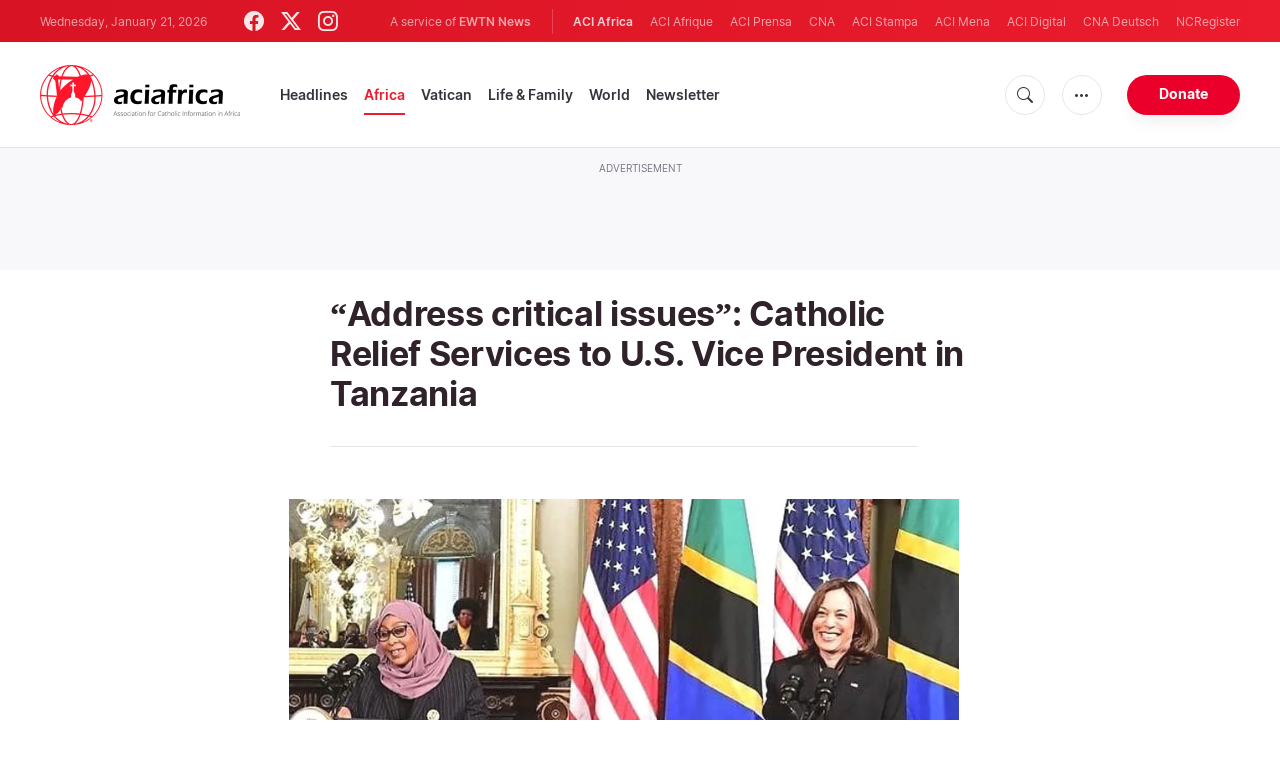

--- FILE ---
content_type: text/html; charset=UTF-8
request_url: https://www.aciafrica.org/news/7975/address-critical-issues-catholic-relief-services-to-us-vice-president-in-tanzania
body_size: 15896
content:
<!DOCTYPE html>
<html lang="en" translate="no">
<head>
    <title>“Address critical issues”: Catholic Relief Services to U.S. Vice President in Tanzania</title>
<meta http-equiv="Content-Type" content="text/html;charset=utf-8"/>
<meta http-equiv="X-UA-Compatible" content="IE=edge">
<meta name="google" value="notranslate"/>
<meta name="description" content="Officials of the&amp;nbsp;Catholic Relief Services&amp;nbsp;(CRS) in Tanzania have urged the U.S. Vice President who started her&amp;nbsp;week-long tour of three African nations&amp;nbsp;on Monday, March 27 to &amp;ldquo;address critical issues&amp;rdquo;, including climate change challenge that the East African nation is facing."/>
<meta name="keywords" content="article, keyword, cna"/>
<meta name="author" content="EWTN"/>
<meta name="copyright" content="© 2026 EWTN | All rights reserved."/>
<meta name="viewport" content="width=device-width, initial-scale=1"/>
<meta name="viewport" content="width=device-width, minimum-scale=1.0, maximum-scale=1.0, user-scalable=no"/>
<meta name="apple-mobile-web-app-capable" content="yes">
<meta name="format-detection" content="telephone=no">


<meta name="twitter:card" content="summary_large_image"/>
<meta name="twitter:site" content="@aciafrica"/>
<meta name="twitter:url" content="https://www.aciafrica.org/news/7975/address-critical-issues-catholic-relief-services-to-us-vice-president-in-tanzania"/>
<meta name="twitter:title" content="“Address critical issues”: Catholic Relief Services to U.S. Vice President in Tanzania"/>
<meta name="twitter:description" content="Officials of the&amp;nbsp;Catholic Relief Services&amp;nbsp;(CRS) in Tanzania have urged the U.S. Vice President who started her&amp;nbsp;week-long tour of three African nations&amp;nbsp;on Monday, March 27 to &amp;ldquo;address critical issues&amp;rdquo;, including climate change challenge that the East African nation is facing."/>
<meta name="twitter:creator" content="@aciafrica"/>
<meta name="twitter:image:src" content="https://www.aciafrica.org/images/kamalaharis_1680158410.jpg?w=1200&amp;format=jpeg"/>


<meta property="fb:app_id" content="1234567890"/>
<meta property="og:title" content="“Address critical issues”: Catholic Relief Services to U.S. Vice President in Tanzania"/>
<meta property="og:type" content="article"/>
<meta property="og:url" content="https://www.aciafrica.org/news/7975/address-critical-issues-catholic-relief-services-to-us-vice-president-in-tanzania"/>
<meta property="og:image" content="https://www.aciafrica.org/images/kamalaharis_1680158410.jpg?w=1200&amp;format=jpeg"/>
<meta property="og:description" content="Officials of the&amp;nbsp;Catholic Relief Services&amp;nbsp;(CRS) in Tanzania have urged the U.S. Vice President who started her&amp;nbsp;week-long tour of three African nations&amp;nbsp;on Monday, March 27 to &amp;ldquo;address critical issues&amp;rdquo;, including climate change challenge that the East African nation is facing."/>
<meta property="og:site_name" content="ACI Africa"/>


<meta name="parsely-link" content="https://www.aciafrica.org/news/7975/address-critical-issues-catholic-relief-services-to-us-vice-president-in-tanzania" />
<meta name="parsely-title" content="“Address critical issues”: Catholic Relief Services to U.S. Vice President in Tanzania" />
    <meta name="parsely-type" content="post" />
<meta name="parsely-image-url" content="https://www.aciafrica.org/images/kamalaharis_1680158410.jpg?w=1200&amp;format=jpeg" />
    <meta name="parsely-pub-date" content="2023-03-29T21:00:00+03:00" />
    <meta name="parsely-section" content="Africa" />
    <meta name="parsely-author" content="Silas Isenjia" />
    <meta name="parsely-tags" content="Catholic News,Catholic News in Africa,Catholic Church in Tanzania,Catholic Relief Services (CRS),Kamala Harris,ACI Africa" />


    <meta name="analytics-page-type" content="post" />
    <meta name="analytics-pub-date" content="2023-03-29T21:00:00+03:00" />
    <meta name="analytics-section" content="Africa" />
    <meta name="analytics-authors" content="Silas Isenjia" />
    <meta name="analytics-tags" content="catholic news|catholic news in africa|catholic church in tanzania|catholic relief services (crs)|kamala harris|aci africa" />
    <meta name="analytics-page-id" content="7975" />

    <link rel="amphtml" href="https://www.aciafrica.org/amp/news/7975/address-critical-issues-catholic-relief-services-to-us-vice-president-in-tanzania">

<link rel="canonical" href="https://www.aciafrica.org/news/7975/address-critical-issues-catholic-relief-services-to-us-vice-president-in-tanzania">
<link rel="stylesheet" href="https://cdn.jsdelivr.net/npm/bootstrap-icons@1.11.1/font/bootstrap-icons.css">
<link rel="stylesheet" type="text/css" href="/assets/css/app.css?id=ca8a4c11c1919cb25003e0c30c3af5b5">


<link rel="icon" type="image/png" href="https://www.aciafrica.org/assets/images/extra/apple/apple-touch-icon-57x57.png" sizes="196x196" />
<link rel="icon" type="image/png" href="https://www.aciafrica.org/assets/images/extra/favicon/favicon-96x96.png" sizes="96x96" />
<link rel="icon" type="image/png" href="https://www.aciafrica.org/assets/images/extra/favicon/favicon-32x32.png" sizes="32x32" />
<link rel="icon" type="image/png" href="https://www.aciafrica.org/assets/images/extra/favicon/favicon-16x16.png" sizes="16x16" />
<link rel="icon" type="image/png" href="https://www.aciafrica.org/assets/images/extra/favicon/favicon-128x128.png" sizes="128x128" />
<link rel="apple-touch-icon-precomposed" sizes="57x57" href="https://www.aciafrica.org/assets/images/extra/apple/apple-touch-icon-57x57.png" />
<link rel="apple-touch-icon-precomposed" sizes="114x114" href="https://www.aciafrica.org/assets/images/extra/apple/apple-touch-icon-114x114.png" />
<link rel="apple-touch-icon-precomposed" sizes="72x72" href="https://www.aciafrica.org/assets/images/extra/apple/apple-touch-icon-72x72.png" />
<link rel="apple-touch-icon-precomposed" sizes="144x144" href="https://www.aciafrica.org/assets/images/extra/apple/apple-touch-icon-144x144.png" />
<link rel="apple-touch-icon-precomposed" sizes="60x60" href="https://www.aciafrica.org/assets/images/extra/apple/apple-touch-icon-60x60.png" />
<link rel="apple-touch-icon-precomposed" sizes="120x120" href="https://www.aciafrica.org/assets/images/extra/apple/apple-touch-icon-120x120.png" />
<link rel="apple-touch-icon-precomposed" sizes="76x76" href="https://www.aciafrica.org/assets/images/extra/apple/apple-touch-icon-76x76.png" />
<link rel="apple-touch-icon-precomposed" sizes="152x152" href="https://www.aciafrica.org/assets/images/extra/apple/apple-touch-icon-152x152.png" />
    <script type="text/javascript">
        var _iub = _iub || [];
        _iub.csConfiguration = {"siteId":4006536,"cookiePolicyId":99846020,"lang":"en","storage":{"useSiteId":true}};
    </script>
    <script type="text/javascript" src="https://cs.iubenda.com/autoblocking/4006536.js"></script>
    <script type="text/javascript" src="//cdn.iubenda.com/cs/tcf/stub-v2.js"></script>
    <script type="text/javascript" src="//cdn.iubenda.com/cs/tcf/safe-tcf-v2.js"></script>
    <script type="text/javascript" src="//cdn.iubenda.com/cs/gpp/stub.js"></script>
    <script type="text/javascript" src="//cdn.iubenda.com/cs/iubenda_cs.js" charset="UTF-8" async></script>
        

    <script type="application/ld+json">
    {
		"@context": 		"http://schema.org",
		"@type":			"NewsArticle",
		"headline": 		"“Address critical issues”: Catholic Relief Services to U.S. Vice President in Tanzania",
		"description": 		"Officials of the&amp;nbsp;Catholic Relief Services&amp;nbsp;(CRS) in Tanzania have urged the U.S. Vice President who started her&amp;nbsp;week-long tour of three African nations&amp;nbsp;on Monday, March 27 to &amp;ldquo;address critical issues&amp;rdquo;, including climate change challenge that the East African nation is facing.",
		"datePublished":	"2023-03-30T06:34:09+00:00",
		"dateModified":		"2023-03-29T21:00:00+03:00",
		"mainEntityOfPage":	"https://www.aciafrica.org/news/7975/address-critical-issues-catholic-relief-services-to-us-vice-president-in-tanzania",
		"publisher": {
			"@type": 	"Organization",
			"name": 	"ACI Africa",
			"logo": {
				"@type":	"ImageObject",
				"url":		"https://www.aciafrica.org/images/logo.png",
				"width": 	235,
				"height": 	60
			}
		},
		"author": {
			"@type": 	"Person",
			"name": 	"Silas Isenjia"
		},
		"image": {
			"@type": 	"ImageObject",
			"url": 		"https://www.aciafrica.org/images/kamalaharis_1680158410.jpg?w=800&amp;h=600",
			"width": 	800,
			"height": 	600
        }
    }
</script>    <style>
        .embed-responsive {
            margin-bottom: 20px;
        }
        figcaption.caption {
            font-size: .8125em;
            margin-top: 5px;
        }
        figure.img-container {
            margin: 1em 0;
        }
    </style>

    <!-- PostHog Analytics -->
<script>
(function() {
    'use strict';

    // PostHog CDN Loader
    !function(t,e){var o,n,p,r;e.__SV||(window.posthog=e,e._i=[],e.init=function(i,s,a){function g(t,e){var o=e.split(".");2==o.length&&(t=t[o[0]],e=o[1]);t[e]=function(){t.push([e].concat(Array.prototype.slice.call(arguments,0)))}}(p=t.createElement("script")).type="text/javascript",p.async=!0,p.src=s.api_host+"/static/array.js",(r=t.getElementsByTagName("script")[0]).parentNode.insertBefore(p,r);var u=e;for(void 0!==a?u=e[a]=[]:a="posthog",u.people=u.people||[],u.toString=function(t){var e="posthog";return"posthog"!==a&&(e+="."+a),t||(e+=" (stub)"),e},u.people.toString=function(){return u.toString(1)+".people (stub)"},o="capture identify alias people.set people.set_once set_config register register_once unregister opt_out_capturing has_opted_out_capturing opt_in_capturing reset isFeatureEnabled onFeatureFlags getFeatureFlag getFeatureFlagPayload reloadFeatureFlags group updateEarlyAccessFeatureEnrollment getEarlyAccessFeatures getActiveMatchingSurveys getSurveys".split(" "),n=0;n<o.length;n++)g(u,o[n]);e._i.push([i,s,a])},e.__SV=1)}(document,window.posthog||[]);

    // =============================================================================
    // PostHog Configuration
    // =============================================================================

    const posthogConfig = {
        enabled: true,
        apiKey: 'phc_3b4tsLrHHzsSavxDBpOPpePiNKlWmVVxiZbc1uqqSaB',
        host: 'https://eu.i.posthog.com',
        webVitalsSampleRate: 10,
        sessionReplaySampleRate: 0,
        forceSessionReplay: false,
        forceSessionReplayParam: 'posthog_force_replay',
        debug: false
    };

    // =============================================================================
    // Types & Interfaces
    // =============================================================================

    /**
     * @typedef  {Object} AnalyticsContext
     * @property  {string|null} pageType
     * @property  {string|null} pubDate
     * @property  {string|null} section
     * @property  {string[]|null} authors
     * @property  {string[]|null} tags
     */

    // =============================================================================
    // Constants & State
    // =============================================================================

    // Set to track seen error signatures to prevent duplicate exception reporting
    const seenErrors = new Set();

    // =============================================================================
    // PostHog Initialization
    // =============================================================================

    /**
     * Initialize PostHog analytics with proper configuration
     */
    function initializePostHog() {
        // Skip initialization if disabled or no API key
        if (!posthogConfig.enabled || !posthogConfig.apiKey) {
            return;
        }

        try {
            posthog.init(posthogConfig.apiKey, {
                api_host: posthogConfig.host,
                persistence: 'memory',
                debug: posthogConfig.debug,
                autocapture: true,
                capture_pageview: true,
                capture_pageleave: true,
                capture_exceptions: true,
                cross_subdomain_cookie: false,
                disable_session_recording: !shouldEnableSessionReplay(),
                capture_performance: getPerformanceConfig(),
                before_send: processEventBeforeSend,
                loaded: function() {
                    setAnalyticsContext();
                }
            });
        } catch (error) {
            // Silently fail to avoid breaking the application
            console.error('PostHog initialization failed:', error);
        }
    }

    // =============================================================================
    // Event Processing & Filtering
    // =============================================================================

    /**
     * Generate a unique signature for an error to enable deduplication
     */
    function generateErrorSignature(event) {
        if (!event.properties || !event.properties.$exception_list) {
            return '';
        }

        const exceptions = event.properties.$exception_list;
        if (!Array.isArray(exceptions) || exceptions.length === 0) {
            return '';
        }

        // Use the first exception to generate signature
        const exception = exceptions[0];
        const type = exception.type || 'Unknown';
        const message = exception.value || '';
        const stackTrace = exception.stacktrace && exception.stacktrace.frames && exception.stacktrace.frames[0];

        // Create signature from error type, message, and top stack frame
        return [
            type,
            message,
            stackTrace ? stackTrace.filename || '' : '',
            stackTrace ? stackTrace.function || '' : '',
            stackTrace ? stackTrace.lineno || '' : ''
        ].join('|');
    }

    /**
     * Process events before sending to PostHog
     * Handles sampling and deduplication
     */
    function processEventBeforeSend(event) {
        if (event === null) {
            return null;
        }

        // Sample web vitals events
        if (
            event.event === '$web_vitals' &&
            Math.random() * 100 > posthogConfig.webVitalsSampleRate
        ) {
            return null; // Drop this event
        }

        // Deduplicate exception events
        if (event.event === '$exception') {
            const errorSignature = generateErrorSignature(event);
            if (errorSignature && seenErrors.has(errorSignature)) {
                return null; // Drop duplicate error
            }
            if (errorSignature) {
                seenErrors.add(errorSignature);
            }
        }

        return event;
    }

    /**
     * Determine if session replay should be enabled
     */
    function shouldEnableSessionReplay() {
        const forceSessionReplay = posthogConfig.forceSessionReplay ||
            (typeof window !== 'undefined' &&
                new URLSearchParams(window.location.search).has(posthogConfig.forceSessionReplayParam));

        return forceSessionReplay || Math.random() * 100 < posthogConfig.sessionReplaySampleRate;
    }

    /**
     * Get performance configuration based on web vitals sample rate
     */
    function getPerformanceConfig() {
        if (posthogConfig.webVitalsSampleRate === 100) {
            return true;
        } else if (posthogConfig.webVitalsSampleRate > 0) {
            return {
                web_vitals_sample_rate: posthogConfig.webVitalsSampleRate / 100
            };
        }
        return false;
    }

    // =============================================================================
    // Context Utilities
    // =============================================================================

    /**
     * Get page metadata from generic analytics meta tags
     */
    function getPageMetadata() {
        const metaMapping = [
            ['page_type', 'analytics-page-type'],
            ['pub_date', 'analytics-pub-date'],
            ['section', 'analytics-section'],
            ['authors', 'analytics-authors'],
            ['tags', 'analytics-tags'],
            ['page_id', 'analytics-page-id']
        ];

        const metadata = {};

        metaMapping.forEach(function(item) {
            const el = document.querySelector('meta[name="' + item[1] + '"]');
            if (el && el.content) {
                // Handle both tags and authors with pipe separator, fallback to comma for backward compatibility
                if (item[0] === 'tags' || item[0] === 'authors') {
                    // Try pipe separator first, then comma for backward compatibility
                    const separator = el.content.includes('|') ? '|' : ',';
                    const values = el.content.split(separator).map(function(val) { return val.trim(); }).filter(function(val) { return val.length > 0; });
                    metadata[item[0]] = values.length > 0 ? values : null;
                } else {
                    metadata[item[0]] = el.content;
                }
            }
        });

        return metadata;
    }

    /**
     * Get the current page URL path
     */
    function getPagePath() {
        return typeof window !== 'undefined' ? window.location.pathname : '';
    }

    // =============================================================================
    // Analytics Context Management
    // =============================================================================

    /**
     * Set analytics context using PostHog Super Properties
     * This ensures all events include these properties automatically
     */
    function setAnalyticsContext() {
        if (!posthogConfig.enabled || typeof posthog === 'undefined') {
            return;
        }

        try {
            const pageMetadata = getPageMetadata();
            const contextData = Object.assign({
                app_name: 'aci-africa',
                app_version: '0.1.0',
            }, pageMetadata);

            posthog.register(contextData);
        } catch (error) {
            console.error('Failed to set analytics context:', error);
            // Register error flag for debugging
            try {
                posthog.register({ 'register-error': true });
            } catch (e) {
                // Silent fail
            }
        }
    }

    /**
     * Clear analytics context by unregistering properties
     */
    function clearAnalyticsContext() {
        if (!posthogConfig.enabled || typeof posthog === 'undefined') {
            return;
        }

        try {
            const keysToUnregister = [
                'page_type', 'pub_date', 'section', 'authors', 'tags', 'page_id',
                'app_name'
            ];

            keysToUnregister.forEach(function(key) {
                posthog.unregister(key);
            });
        } catch (error) {
            console.error('Failed to clear analytics context:', error);
        }
    }

    /**
     * Get current analytics context from PostHog
     */
    function getAnalyticsContext() {
        if (!posthogConfig.enabled || typeof posthog === 'undefined') {
            return {
                pageType: null,
                pubDate: null,
                section: null,
                authors: null,
                tags: null,
                pageId: null
            };
        }

        try {
            return {
                pageType: posthog.get_property('page_type') || null,
                pubDate: posthog.get_property('pub_date') || null,
                section: posthog.get_property('section') || null,
                authors: posthog.get_property('authors') || null,
                tags: posthog.get_property('tags') || null,
                pageId: posthog.get_property('page_id') || null
            };
        } catch (error) {
            return {
                pageType: null,
                pubDate: null,
                section: null,
                authors: null,
                tags: null,
                pageId: null
            };
        }
    }

    // =============================================================================
    // Public API
    // =============================================================================

    // Expose functions to global scope for external use
    window.PostHogAnalytics = {
        initialize: initializePostHog,
        setContext: setAnalyticsContext,
        clearContext: clearAnalyticsContext,
        getContext: getAnalyticsContext,
        config: posthogConfig
    };

    // =============================================================================
    // Auto-initialization
    // =============================================================================

    // Initialize PostHog when DOM is ready
    if (document.readyState === 'loading') {
        document.addEventListener('DOMContentLoaded', initializePostHog);
    } else {
        initializePostHog();
    }
})();
</script>
<!-- End PostHog Analytics -->

    <script type='text/javascript'>
        var googletag = googletag || {};
        googletag.cmd = googletag.cmd || [];
        (function () {
            var gads = document.createElement('script');
            gads.async = true;
            gads.type = 'text/javascript';
            var useSSL = 'https:' == document.location.protocol;
            gads.src = (useSSL ? 'https:' : 'http:') +
                    '//www.googletagservices.com/tag/js/gpt.js';
            var node = document.getElementsByTagName('script')[0];
            node.parentNode.insertBefore(gads, node);
        })();
    </script>
    <!-- Global site tag (gtag.js) - Google Analytics -->

    <!-- Google Tag Manager -->
    <script>(function(w,d,s,l,i){w[l]=w[l]||[];w[l].push({'gtm.start':
                new Date().getTime(),event:'gtm.js'});var f=d.getElementsByTagName(s)[0],
            j=d.createElement(s),dl=l!='dataLayer'?'&l='+l:'';j.async=true;j.src=
            'https://www.googletagmanager.com/gtm.js?id='+i+dl;f.parentNode.insertBefore(j,f);
        })(window,document,'script','dataLayer','GTM-WNH8LB82');</script>
    <!-- End Google Tag Manager -->








    <!-- BEGIN SHAREAHOLIC CODE -->
    <link rel="preload" href="https://cdn.shareaholic.net/assets/pub/shareaholic.js" as="script" />
    <meta name="shareaholic:site_id" content="29a2737baaea67d05a7229869a302e21" />
    <script data-cfasync="false" async src="https://cdn.shareaholic.net/assets/pub/shareaholic.js"></script>
    <!-- END SHAREAHOLIC CODE -->

</head>
<body class="post">
<!-- Google Tag Manager (noscript) -->
<noscript><iframe src="https://www.googletagmanager.com/ns.html?id=GTM-WNH8LB82"
                  height="0" width="0" style="display:none;visibility:hidden"></iframe></noscript>
<!-- End Google Tag Manager (noscript) -->
    <div id="fb-root"></div>
    <script type="ada0a8873f99cd3751e5af3a-text/javascript">(function(d, s, id) {
            var js, fjs = d.getElementsByTagName(s)[0];
            if (d.getElementById(id)) return;
            js = d.createElement(s); js.id = id;
            js.src = "//connect.facebook.net/en_US/sdk.js#xfbml=1&appId=1559469840969344&version=v2.0";
            fjs.parentNode.insertBefore(js, fjs);
        }(document, 'script', 'facebook-jssdk'));</script>
    <div id="app">
        <header class="p-0" id="header">
    <div class="header-desktop">
	<div id="topbar" class="py-2 clear">
		<div class="left">
			<span class="today mr-6 mr-s-0">Wednesday, January 21, 2026</span>
			<ul class="social-menu">
	<li><a href="https://www.facebook.com/aciafricanews" target="_blank"><i class="bi bi-facebook"></i></a></li>
	<li><a href="https://twitter.com/aciafricanews" target="_blank"><i class="bi bi-twitter-x"></i></a></li>
	<li><a href="https://www.instagram.com/aciafricanews/" target="_blank"><i class="bi bi-instagram"></i></a></li>
</ul>
		</div>
		<div class="right">
			<span class="ewtn-title">A service of <a href="//www.ewtnnews.com" title="EWTN News">EWTN News</a></span>

			<div class="ewtn-services current-page">
				<a class="service current-service" href="https://www.aciafrica.org/" target="_blank">ACI Africa</a>
				<a class="service" href="https://www.aciafrique.org/" target="_blank">ACI Afrique</a>
				<a class="service" href="https://www.aciprensa.com/" target="_blank">ACI Prensa</a>
				<a class="service" href="https://www.catholicnewsagency.com/" target="_blank">CNA</a>
				<a class="service" href="https://www.acistampa.com/" target="_blank">ACI Stampa</a>
				<a class="service" href="https://www.acimena.com/" target="_blank">ACI Mena</a>
				<a class="service" href="https://www.acidigital.com/" target="_blank">ACI Digital</a>
				<a class="service" href="https://de.catholicnewsagency.com/" target="_blank">CNA Deutsch</a>
				<a class="service" href="https://www.ncregister.com/" target="_blank">NCRegister</a>
			</div>
		</div>
	</div>
	<div class="menubar sticky-menu justify-content-between d-flex">
		<a class="logo" href="/"><img class="logo-desktop" src="https://www.aciafrica.org/assets/images/branding/brand-color-black.png?id=376bba87344c5b252c75" alt="ACI Africa"></a>

		<div class="menu-content justify-content-between d-flex align-items-center">
			<div class="no-wrap">
				<ul id="main-menu" class="sm sm-clean">
	<li class="headlines"><a href="/headlines">Headlines</a></li>
	<li class="africa"><a href="/section/africa">Africa</a></li>
	<li class="vatican"><a href="/section/vatican">Vatican</a></li>
	<li class="life-and-family"><a href="/section/life-and-family">Life & Family</a></li>
	<li class="world"><a href="/section/world">World</a></li>
	<li class="newsletter"><a href="/newsletter">Newsletter</a></li>
</ul>			</div>

			<ul class="extra-buttons no-wrap">
				<li><a href="javascript:;" class="btn-icon" id="search-btn"><i class="bi bi-search"></i></a></li>
				<li class="dropdown">
					<a href="javascript:;" class="dropdown-open btn-icon"><i class="bi bi-three-dots"></i></a>
					<div class="dropdown-content">
						<a class="dropdown-item" href="https://www.aciafrica.org/about-us">About us</a>
						<a class="dropdown-item" href="https://ewtnadvertising.com/" target="_blank">Advertise</a>
						<a class="dropdown-item" href="https://www.aciafrica.org/privacy-policy">Privacy policy</a>
					</div>
				</li>
				<li><a href="https://missions.ewtn.com/donation/aciafrica/" class="btn btn-rounded btn-success">Donate</a></li>
			</ul>
		</div>

		<div id="search-block">
			<div class="search-content d-flex justify-content-between align-items-center">
				<div class="search-bar">
	<form class="search" accept-charset="utf-8" method="get" action="/results">
		<div class="input-field">
			<i class="bi bi-search"></i>
			<input class="search-field" type="text" name="q" id="q" placeholder="Search..." value="">
			<button type="submit" id="search" class="submit-form submit-btn btn btn-rounded btn-success" value=""><span class="search-text">Search</span><i class="bi bi-search"></i></button>
		</div>
	</form>
</div>
				<a href="javascript:;" id="close-search"></a>
			</div>
		</div>
	</div>
</div>
	<div class="header-tablet">
	<div id="topbar" class="py-2 clear">
		<div class="left">
	        <span class="today mr-6 mr-s-0">Wednesday, January 21, 2026</span>
			<ul class="social-menu">
	<li><a href="https://www.facebook.com/aciafricanews" target="_blank"><i class="bi bi-facebook"></i></a></li>
	<li><a href="https://twitter.com/aciafricanews" target="_blank"><i class="bi bi-twitter-x"></i></a></li>
	<li><a href="https://www.instagram.com/aciafricanews/" target="_blank"><i class="bi bi-instagram"></i></a></li>
</ul>
		</div>
		<div class="right">
			<span class="ewtn-title">A service of <a href="//www.ewtnnews.com" title="EWTN News">EWTN News</a></span>

			<div class="dropdown current-page">
				<a href="javascript:;" class="dropdown-open">ACI Africa <i class="bi bi-three-dots"></i></a>
				<div class="dropdown-content">
					<a class="dropdown-item" href="https://www.aciafrique.org/" target="_blank">ACI Afrique</a>
					<a class="dropdown-item" href="https://www.aciprensa.com/" target="_blank">ACI Prensa</a>
					<a class="dropdown-item" href="https://www.catholicnewsagency.org/" target="_blank">CNA</a>
					<a class="dropdown-item" href="https://www.acistampa.com/" target="_blank">ACI Stampa</a>
					<a class="dropdown-item" href="https://www.acimena.com/" target="_blank">ACI Mena</a>
					<a class="dropdown-item" href="https://www.acidigital.com/" target="_blank">ACI Digital</a>
					<a class="dropdown-item" href="https://de.catholicnewsagency.com/" target="_blank">CNA Deutsche</a>
					<a class="dropdown-item" href="https://www.ncregister.com/" target="_blank">NCRegister</a>
				</div>
			</div>
		</div>
	</div>
	<div class="menubar sticky-menu justify-content-between d-flex">
		<a class="logo" href="/"><img class="logo-tablet" src="https://www.aciafrica.org/assets/images/branding/brand-color-black-small.png" alt="ACI Africa"></a>
		<div class="menu-content justify-content-end d-flex align-items-center">
			<ul class="extra-buttons">
				<li><a href="javascript:;" class="btn-icon" id="search-btn"><i class="bi bi-search"></i></a></li>
				<li class="dropdown">
					<a href="javascript:;" class="dropdown-open btn-icon"><i class="bi bi-three-dots"></i></a>
					<div class="dropdown-content">
						<a class="dropdown-item" href="https://www.aciafrica.org/about-us">About Us</a>
						<a class="dropdown-item" href="https://ewtnadvertising.com/" target="_blank">Advertise</a>
						<a class="dropdown-item" href="https://www.aciafrica.org/privacy-policy">Privacy</a>
					</div>
				</li>
				<li><a href="https://missions.ewtn.com/donation/aciafrica/" class="btn btn-rounded btn-success">Donate</a></li>
				<li class="menu-btn"><a href="javascript:void(0);" class="sidebar-handler btn-icon"><i class="bi bi-list"></i><span>Menu</span></a></li>
			</ul>
		</div>

		<div id="search-block">
			<div class="search-content d-flex justify-content-between align-items-center">
				<div class="search-bar">
	<form class="search" accept-charset="utf-8" method="get" action="/results">
		<div class="input-field">
			<i class="bi bi-search"></i>
			<input class="search-field" type="text" name="q" id="q" placeholder="Search..." value="">
			<button type="submit" id="search" class="submit-form submit-btn btn btn-rounded btn-success" value=""><span class="search-text">Search</span><i class="bi bi-search"></i></button>
		</div>
	</form>
</div>
				<a href="javascript:;" id="close-search"></a>
			</div>
		</div>
	</div>


	<div class="tablet-sidebar responsive-sidebar">
		<a href="javascript:;" onclick="closeSidebar();" class="close-sidebar">&times;</a>
		<div class="responsive-sidebar-content">

			<ul id="main-menu" class="sm sm-clean">
	<li class="headlines"><a href="/headlines">Headlines</a></li>
	<li class="africa"><a href="/section/africa">Africa</a></li>
	<li class="vatican"><a href="/section/vatican">Vatican</a></li>
	<li class="life-and-family"><a href="/section/life-and-family">Life & Family</a></li>
	<li class="world"><a href="/section/world">World</a></li>
	<li class="newsletter"><a href="/newsletter">Newsletter</a></li>
</ul>
		</div>
	</div>
</div>
	<div class="header-mobile">
	<div class="menubar justify-content-between d-flex align-items-center">
		<a class="logo" href="/"><img class="logo-mobile" src="https://www.aciafrica.org/assets/images/branding/brand-white.png" alt="ACI Africa"></a>

		<ul class="extra-buttons">
			<li><a href="https://missions.ewtn.com/donation/aciafrica/" class="btn btn-rounded btn-success">Donate</a></li>
			<li class="menu-btn"><a href="javascript:void(0);" class="sidebar-handler btn-icon"><i class="bi bi-list"></i></a></li>
		</ul>
	</div>

	<div class="mobile-sidebar responsive-sidebar">
		<a href="javascript:;" onclick="closeSidebar();" class="close-sidebar">&times;</a>
		<div class="responsive-sidebar-content">
			<span class="today mr-6 mr-s-0">Wednesday, January 21, 2026</span>

			<div class="search-bar">
	<form class="search" accept-charset="utf-8" method="get" action="/results">
		<div class="input-field">
			<i class="bi bi-search"></i>
			<input class="search-field" type="text" name="q" id="q" placeholder="Search..." value="">
			<button type="submit" id="search" class="submit-form submit-btn btn btn-rounded btn-success" value=""><span class="search-text">Search</span><i class="bi bi-search"></i></button>
		</div>
	</form>
</div>

			<ul id="main-menu" class="sm sm-clean">
	<li class="headlines"><a href="/headlines">Headlines</a></li>
	<li class="africa"><a href="/section/africa">Africa</a></li>
	<li class="vatican"><a href="/section/vatican">Vatican</a></li>
	<li class="life-and-family"><a href="/section/life-and-family">Life & Family</a></li>
	<li class="world"><a href="/section/world">World</a></li>
	<li class="newsletter"><a href="/newsletter">Newsletter</a></li>
</ul>
			<a href="https://missions.ewtn.com/donation/aciafrica/" class="btn btn-big btn-donate btn-success">Donate</a>

			<hr>

			<ul class="extra-menu">
	<li><a href="https://www.aciafrica.org/subscribe">Subscribe</a></li>
	<li><a href="https://www.aciafrica.org/about-us">About Us</a></li>
	<li><a href="https://www.aciafrica.org/privacy">Privacy</a></li>
</ul>

			<hr>

			<div class="select-ewtn d-flex justify-content-between align-items-center">
				<span class="ewtn-title">EWTN News</span>

				<div class="dropdown current-page">
					<a href="javascript:;" class="dropdown-open">ACI Africa <i class="bi bi-three-dots"></i></a>
					<div class="dropdown-content">
						<a class="dropdown-item" href="https://www.aciafrique.org/" target="_blank">ACI Afrique</a>
						<a class="dropdown-item" href="https://www.aciprensa.com/" target="_blank">ACI Prensa</a>
						<a class="dropdown-item" href="https://www.catholicnewsagency.com/" target="_blank">CNA</a>
						<a class="dropdown-item" href="https://www.acistampa.com/" target="_blank">ACI Stampa</a>
						<a class="dropdown-item" href="https://www.acimena.com/" target="_blank">ACI Mena</a>
						<a class="dropdown-item" href="https://www.acidigital.com/" target="_blank">ACI Digital</a>
						<a class="dropdown-item" href="https://de.catholicnewsagency.com/" target="_blank">CNA Deutsche</a>
						<a class="dropdown-item" href="https://www.ncregister.com/" target="_blank">NCRegister</a>
					</div>
				</div>
			</div>
		</div>
	</div>
</div>
</header>
        <div class="lightest-grey-bg pt-3 pb-5 full-ad">
    <div class="container">
        <div class="row">
            <div class="col-12">
                <p>Advertisement</p>
                <div style="text-align: center;" id='div-gpt-ad-1481822258740-0'></div>
            </div>
        </div>
    </div>
</div>

        <div class="all">
            
<div class="container">
    <div class="row">
        <div class="col mt-5 content m-auto">
            <h1 class="h1 post-title mt-0">“Address critical issues”: Catholic Relief Services to U.S. Vice President in Tanzania</h1>
            <div class="post-share">
                <div class="shareaholic-canvas" data-app="share_buttons" data-app-id="33122399"></div>
            </div>
            <div class="post-image">
                <img src="https://www.aciafrica.org/images/kamalaharis_1680158410.jpg" alt="" loading="lazy">
                <span class="image-caption">Tanzania President Samia Suluhu with US Vice President Kamala Harris in Washington DC in 2022. Credit: US Embassy Tanzania</span>
                
            </div>
        </div>
    </div>
</div>
<div class="container">
    <div class="row">
        <div class="col content m-auto">
            <div class="post-content">
                <div class="post-author d-flex justify-content-start align-items-center">
                <a href="/author/68/silas-isenjia">
                        <img
                        alt="Silas Isenjia"
                        class="author-image m-0 mr-4"
                        height="48"
                        src="https://www.aciafrica.org/images/authors/untitled-design-73_1687505889.png?w=48&h=48"
                        width="48"
                        loading="lazy"
                        >
                    </a>
                    <div class="post-author"><p>By <a href="/author/68/silas-isenjia">Silas Isenjia</a></p></div>
                </div>
                <p class="post-info">Dar es Salaam, 29 March, 2023 /  9:00 pm (ACI Africa).</p>
    <p><span style="font-weight: 400;">Officials of the </span><a href="https://www.crs.org/"><span style="font-weight: 400;">Catholic Relief Services</span></a><span style="font-weight: 400;"> (CRS) in Tanzania have urged the U.S. Vice President who started her </span><a href="https://www.reuters.com/world/africa/us-vice-president-harris-announce-139-mln-aid-ghana-2024-2023-03-27/"><span style="font-weight: 400;">week-long tour of three African nations</span></a><span style="font-weight: 400;"> on Monday, March 27 to “address critical issues”, including climate change challenge that the East African nation is facing.</span></p>
        <p><span style="font-weight: 400;">In a </span><a href="https://www.crs.org/media-center/news-release/crs-applauds-vice-president-kamala-harris%E2%80%99-visit-tanzania-address-pivotal"><span style="font-weight: 400;">report published</span></a><span style="font-weight: 400;"> Monday, March 27, the officials of the humanitarian arm of the </span><a href="https://www.usccb.org/"><span style="font-weight: 400;">U.S. Conference of Catholic Bishops</span></a><span style="font-weight: 400;"> (USCCB) say that Kamala Harris’ visit to Tanzania scheduled for March 29 will happen at a time when CRS will be celebrating its 60</span><span style="font-weight: 400;">th</span><span style="font-weight: 400;"> anniversary of presence in the East African country.</span></p>
        <p><span style="font-weight: 400;">“CRS welcomes Vice President Kamala Harris' visit to Tanzania to address critical issues related to food security and climate adaptation, economic empowerment of women, and inclusive and sustainable economic growth,” CRS officials say. </span></p>
        <p><span style="font-weight: 400;">In the report, the President and CEO of CRS says Tanzania has been experiencing adverse effects of climate change, including “unprecedented levels of food insecurity”.</span></p>
        <p><span style="font-weight: 400;">“We see the impact of climate change in so many countries around the world, including Tanzania. It has led to unprecedented levels of food insecurity and threatens the livelihoods of farmers in many countries where CRS works,” </span><a href="https://www.crs.org/about/leadership/sean-callahan"><span style="font-weight: 400;">Sean Callahan</span></a><span style="font-weight: 400;"> says.</span></p>
                </div>
        </div>
    </div>
</div>
            <div class="lightest-grey-bg pt-3 pb-5 full-ad">
    <div class="container">
        <div class="row">
            <div class="col-12">
                <p>Advertisement</p>
                <div style="text-align: center;" id='div-gpt-ad-1441212700470-0'></div>
            </div>
        </div>
    </div>
</div>
<div class="container">
    <div class="row mt-7 mb-4 mb-s-5">
        <div class="col content m-auto">
            <div class="post-content">

            <p><span style="font-weight: 400;">Mr. Callahan says CRS looks forward to continued partnership with the U.S. government in addressing Tanzania’s challenges, saying the collaboration has helped mitigate the effects of climate change.</span></p>
        <p><span style="font-weight: 400;">The official says that the entity also works with “national partners and local communities to build resilience to climate change, reduce food insecurity, address gender issues, and ensure young people have access to markets and financial services.”</span></p>
        <p><span style="font-weight: 400;">In the report, CRS head of office in Tanzania, </span><a href="https://tz.linkedin.com/in/marilyn-chottah-42496234"><span style="font-weight: 400;">Marilyn Chottah</span></a><span style="font-weight: 400;">, says that the entity has empowered farmers in the country for the past 60 years.</span></p>
        <p><span style="font-weight: 400;">“By supporting young farmers to increase their production and access to finance and markets, we are not only helping families thrive, but we are also supporting the entire country to prosper,” Ms. Chottah says.</span></p>
        <p><span style="font-weight: 400;">She adds, “In line with the government’s efforts, we see the great potential of working with the private sector to create development at scale.”</span></p>
                <div class="box post-widget related-post">
                    <h4 class="box-title"><span>More in Africa</span></h4>
                    <div class="cards-grid">
                        <div class="card-cell horizontal">
                            <div class="card">
                                <div class="card-image">
                                    <a href="https://www.aciafrica.org/news/19731/catholic-sisters-purpose-new-convent-for-prayer-outreach-in-south-sudan"><img src="https://www.aciafrica.org/images/aci-africa-photo-edit-2026-01-20t212109_1768941980.jpg" alt="South Sudan"></a>
                                </div>
                                <div class="card-content">
                                    <h3 class="card-title"><a href="https://www.aciafrica.org/news/19731/catholic-sisters-purpose-new-convent-for-prayer-outreach-in-south-sudan">Catholic Sisters Purpose New Convent for Prayer, Outreach in South Sudan</a></h3>
                                    <a href="https://www.aciafrica.org/news/19731/catholic-sisters-purpose-new-convent-for-prayer-outreach-in-south-sudan" class="read-more">Read the article</a>
                                </div>
                            </div>
                        </div>
                    </div>
                </div>            <p><span style="font-weight: 400;">Ms. Chottah says that Tanzania has an opportunity to export agricultural output in the region and the whole of Africa if the country’s government considers “a significant increase in the budget for agriculture.”</span></p>
        <p><span style="font-weight: 400;">An increase in the budget for agriculture “could help address the food crisis in the Horn of Africa as a consequence of factors like climate change,” she further says.</span></p>
        <p><span style="font-weight: 400;">In the report published March 27, CRS officials say that for the last six decades, their entity has “supported young people with economic opportunities and worked with local partners and communities in Tanzania to build sustainable economic development”.</span></p>
        <p><span style="font-weight: 400;">To advance this mission, the entity’s officials say, “CRS has implemented U.S government-funded programs in the country, including Soya ni Pesa, a U.S. Department of Agriculture Food for Progress program.”</span></p>
        <p><span style="font-weight: 400;">They say that the programs that are done in partnership with </span><a href="https://www.facebook.com/caritastanzania/"><span style="font-weight: 400;">Caritas Tanzania</span></a><span style="font-weight: 400;"> and other local partners have engaged about 69,000 small-scale farmers in improved soya production and small-scale female farmers in poultry production, helping to expand their access to the market and supply chains.</span></p>
                </div>
        </div>
        <div class="sidebar_narrow">
                        <div class="col-l-4 col-m-12 sidebar mt-m-6 mt-s-0">
	<div class="box" style="width: 200px">
		<h4 class="box-title"><span>Trending</span></h4>
        <div class="trending-box">
    <div class="cards-grid">
        <div class="card-cell horizontal no-image" id="trending-box235" style="width: 100%">
                            <div class="card placeholder-glow">
                    <span class="post-number">1</span>
                    <div class="card-content">
                        <div class="card-title">
                            <div class="row">
                                <div class="placeholder col-3 mr-1 mb-1"></div>
                                <div class="placeholder col-5 mr-1 mb-1"></div>
                                <div class="placeholder col-3 mr-1 mb-1"></div>
                            </div>
                            <div class="row">
                                <div class="placeholder col-5 mb-1"></div>
                                <div class="placeholder col-6 mr-1 mb-1"></div>
                            </div>
                            <div class="row">
                                <div class="placeholder col-4 mb-1"></div>
                                <div class="placeholder col-3 mr-1 mb-1"></div>
                                <div class="placeholder col-4 mr-1 mb-1"></div>
                            </div>
                            <div class="row">
                                <div class="placeholder col-4 mr-1 mb-1"></div>
                                <div class="placeholder col-7 mb-1"></div>
                            </div>
                        </div>
                    </div>
                </div>
                            <div class="card placeholder-glow">
                    <span class="post-number">2</span>
                    <div class="card-content">
                        <div class="card-title">
                            <div class="row">
                                <div class="placeholder col-3 mr-1 mb-1"></div>
                                <div class="placeholder col-5 mr-1 mb-1"></div>
                                <div class="placeholder col-3 mr-1 mb-1"></div>
                            </div>
                            <div class="row">
                                <div class="placeholder col-5 mb-1"></div>
                                <div class="placeholder col-6 mr-1 mb-1"></div>
                            </div>
                            <div class="row">
                                <div class="placeholder col-4 mb-1"></div>
                                <div class="placeholder col-3 mr-1 mb-1"></div>
                                <div class="placeholder col-4 mr-1 mb-1"></div>
                            </div>
                            <div class="row">
                                <div class="placeholder col-4 mr-1 mb-1"></div>
                                <div class="placeholder col-7 mb-1"></div>
                            </div>
                        </div>
                    </div>
                </div>
                            <div class="card placeholder-glow">
                    <span class="post-number">3</span>
                    <div class="card-content">
                        <div class="card-title">
                            <div class="row">
                                <div class="placeholder col-3 mr-1 mb-1"></div>
                                <div class="placeholder col-5 mr-1 mb-1"></div>
                                <div class="placeholder col-3 mr-1 mb-1"></div>
                            </div>
                            <div class="row">
                                <div class="placeholder col-5 mb-1"></div>
                                <div class="placeholder col-6 mr-1 mb-1"></div>
                            </div>
                            <div class="row">
                                <div class="placeholder col-4 mb-1"></div>
                                <div class="placeholder col-3 mr-1 mb-1"></div>
                                <div class="placeholder col-4 mr-1 mb-1"></div>
                            </div>
                            <div class="row">
                                <div class="placeholder col-4 mr-1 mb-1"></div>
                                <div class="placeholder col-7 mb-1"></div>
                            </div>
                        </div>
                    </div>
                </div>
                            <div class="card placeholder-glow">
                    <span class="post-number">4</span>
                    <div class="card-content">
                        <div class="card-title">
                            <div class="row">
                                <div class="placeholder col-3 mr-1 mb-1"></div>
                                <div class="placeholder col-5 mr-1 mb-1"></div>
                                <div class="placeholder col-3 mr-1 mb-1"></div>
                            </div>
                            <div class="row">
                                <div class="placeholder col-5 mb-1"></div>
                                <div class="placeholder col-6 mr-1 mb-1"></div>
                            </div>
                            <div class="row">
                                <div class="placeholder col-4 mb-1"></div>
                                <div class="placeholder col-3 mr-1 mb-1"></div>
                                <div class="placeholder col-4 mr-1 mb-1"></div>
                            </div>
                            <div class="row">
                                <div class="placeholder col-4 mr-1 mb-1"></div>
                                <div class="placeholder col-7 mb-1"></div>
                            </div>
                        </div>
                    </div>
                </div>
                            <div class="card placeholder-glow">
                    <span class="post-number">5</span>
                    <div class="card-content">
                        <div class="card-title">
                            <div class="row">
                                <div class="placeholder col-3 mr-1 mb-1"></div>
                                <div class="placeholder col-5 mr-1 mb-1"></div>
                                <div class="placeholder col-3 mr-1 mb-1"></div>
                            </div>
                            <div class="row">
                                <div class="placeholder col-5 mb-1"></div>
                                <div class="placeholder col-6 mr-1 mb-1"></div>
                            </div>
                            <div class="row">
                                <div class="placeholder col-4 mb-1"></div>
                                <div class="placeholder col-3 mr-1 mb-1"></div>
                                <div class="placeholder col-4 mr-1 mb-1"></div>
                            </div>
                            <div class="row">
                                <div class="placeholder col-4 mr-1 mb-1"></div>
                                <div class="placeholder col-7 mb-1"></div>
                            </div>
                        </div>
                    </div>
                </div>
                    </div>
    </div>
</div>

<script>
    (()=>{
        const trendingBox235 = document.getElementById('trending-box235');

        function render(notice,number){
            return `<div class="card">
                <span class="post-number">${number+1}</span>
                <div class="card-content">
                    <h3 class="card-title"><a href="${notice.url}">${ notice.title}</a></h3>
                </div>
            </div>`
        }

        fetch('https://www.aciafrica.org/most-read?n=5').then((result) => {
            let json_result = result.json();
            trendingBox235.innerHTML = '';
            json_result.then((data) => {
                data.forEach((item, i) => {
                    let html = render(item,i);
                    trendingBox235.innerHTML += html;
                });
            });
        }).catch((err) => {
            console.error(err);
        });
    })()
</script>
	</div>
</div>
        </div>
    </div>
</div>
            <div class="lightest-grey-bg pt-3 pb-5 full-ad">
    <div class="container">
        <div class="row">
            <div class="col-12">
                <p>Advertisement</p>
                <div style="text-align: center;" id='div-gpt-ad-1441212700470-1'></div>
            </div>
        </div>
    </div>
</div>
<div class="container">
    <div class="row mt-7 mb-4 mb-s-5">
        <div class="col content m-auto">
            <div class="post-content">

            <p><span style="font-weight: 400;">CRS also engages young people in coffee production through agriculture and livelihood programs in several regions of the country, they further say.</span></p>
        <p><span style="font-weight: 400;">Engaging young people, CRS officials say, “helps to improve their access to modern coffee production methods, and credit services, and to promote gender equality in the business. Due to improved and sustainable production, young farmers can now access financial assistance, better supplies, and a wider coffee market.”</span></p>
        <div class="tags-box">
    <ul>
        <li class="title">Tags:</li>
        
        <li><a href="https://www.aciafrica.org/tag/catholic-news" class="btn-tag">Catholic News</a>, </li>
        
        <li><a href="https://www.aciafrica.org/tag/catholic-news-in-africa" class="btn-tag">Catholic News in Africa</a>, </li>
        
        <li><a href="https://www.aciafrica.org/tag/catholic-church-in-tanzania" class="btn-tag">Catholic Church in Tanzania</a>, </li>
        
        <li><a href="https://www.aciafrica.org/tag/catholic-relief-services-crs" class="btn-tag">Catholic Relief Services (CRS)</a>, </li>
        
        <li><a href="https://www.aciafrica.org/tag/kamala-harris" class="btn-tag">Kamala Harris</a>, </li>
        
        <li><a href="https://www.aciafrica.org/tag/aci-africa" class="btn-tag">ACI Africa</a></li>
    </ul>
</div>

            <div style="border-top: 1px solid #e7e5e9; font-size: .8em;">
                <div class="row" style="flex-wrap: nowrap; margin-top: 30px; margin-bottom: 30px;">
                  <div class="col-auto">
                    <a href="#">
                      <img style="border-radius: 50%; margin: 0; width: 75px;" src="https://www.aciafrica.org/images/authors/untitled-design-73_1687505889.png?w=96&h=96" alt="Silas Isenjia" loading="lazy" />
                    </a>
                  </div>
                  <div class="col-auto"><p>Silas Mwale Isenjia is a&nbsp;Kenyan journalist with a great&nbsp;zeal and interest for Catholic Church related communication. He holds a Bachelor&rsquo;s Degree in Linguistics, Media and Communication from Moi University in Kenya. Silas has vast experience&nbsp;in the Media production industry. He currently works as a Journalist for ACI Africa.</p></div>
                </div>
            </div>

    <div class="box post-widget subscribe-post box-shadow">
  <script charset="utf-8" type="text/javascript" src="//js.hsforms.net/forms/embed/v2.js"></script>
  <script>
    hbspt.forms.create({
      region: "na1",
      portalId: "4395239",
      formId: "1ae4a331-a237-4d2d-8b2e-aedb0f252b81"
    });
  </script>
</div>

            </div>

            <div class="post-share mb-7 mb-s-6">
                <div class="shareaholic-canvas" data-app="share_buttons" data-app-id="33122399"></div>
            </div>
            <div class="donation-box box-shadow" style="display: none">
	<h4 class="box-title">Our mission is the truth. Join us!</h4>
	<p class="box-desc">Your monthly donation will help our team continue reporting the truth, with fairness, integrity, and fidelity to Jesus Christ and his Church.</p>

	<div class="amounts">
		<ul>
			<li><a href="#"><span>$5 <small>/month</small></span></a></li>
			<li class="active"><a href="#"><span>$10 <small>/month</small></span></a></li>
			<li><a href="#"><span>$15 <small>/month</small></span></a></li>
			<li><a href="#"><span>Other</span></a></li>
		</ul>
	</div>

	<div class="box-footer">
		<a href="#" class="btn btn-success btn-big btn-wide">Donate</a>
	</div>
</div>
        </div>
        <div class="sidebar_narrow">

                    </div>
    </div>
</div>


<div class="lightest-grey-bg pt-7 pb-8 py-m-7 py-s-6 related-posts">
    <div class="container">
        <div class="row">
            <div class="col-12">
                <h4 class="related-title">You may also like</h4>
                <div class="cards-grid cards-l-3 cards-m-2 cards-s-1 same-heights">
                        <div class="card-cell">
                        <div class="card defined-card white-bg mb-0 mb-m-4 mb-s-4">
                            <div class="card-image"><a href="https://www.aciafrica.org/news/12937/discover-the-history-of-st-peters-basilica-in-new-microsoft-oline-ai-enhanced-3d-model"><img src="https://www.aciafrica.org/images/aigeneratedstpetersbasilica1111324.jpg?w=600&h=400" alt="The Vatican and Microsoft have created a 3D digital model of St. Peter’s Basilica using the latest in artificial intelligence to offer a new way to experience the nearly 2,000-year history of the tomb of St. Peter. / Credit: Microsoft La Basilica Di San Pietro: AI-Enhanced Experience" loading="lazy"></a></div>
                            <div class="card-content">
                                <h3 class="card-title"><a href="https://www.aciafrica.org/news/12937/discover-the-history-of-st-peters-basilica-in-new-microsoft-oline-ai-enhanced-3d-model">Discover the History of St. Peter’s Basilica in New Microsoft Oline AI-enhanced 3D Model</a></h3>
                                <p class="card-desc four-lines">Accessible worldwide at virtual.basilicasanpietro.va, the free interactive platform allows anyone in the world to &ldquo;visit&rdquo; the virtual 3D model of...</p>
                            </div>
                        </div>
                    </div>
                        <div class="card-cell">
                        <div class="card defined-card white-bg mb-0 mb-m-4 mb-s-4">
                            <div class="card-image"><a href="https://www.aciafrica.org/news/14187/military-police-gather-with-pope-francis-for-armed-forces-jubilee-mass-photos"><img src="https://www.aciafrica.org/images/250209-jubilee-of-the-armed-forces-police-and-security-personnel-holy-mass-presided-over-by-the-holy-father-daniel-ibanez-10.jpg?w=600&h=400" alt="Military personnel in dress uniforms attend the Armed Forces Jubilee Mass in St. Peter’s Square on Feb. 9, 2025. / Credit: Daniel Ibáñez/CNA" loading="lazy"></a></div>
                            <div class="card-content">
                                <h3 class="card-title"><a href="https://www.aciafrica.org/news/14187/military-police-gather-with-pope-francis-for-armed-forces-jubilee-mass-photos">Military, Police Gather with Pope Francis for Armed Forces Jubilee Mass: PHOTOS</a></h3>
                                <p class="card-desc four-lines">Pope Francis also praised the &ldquo;important priestly presence&rdquo; of military chaplains, pointing to the moral and spiritual support they provide.</p>
                            </div>
                        </div>
                    </div>
                        <div class="card-cell">
                        <div class="card defined-card white-bg mb-0 mb-m-4 mb-s-4">
                            <div class="card-image"><a href="https://www.aciafrica.org/news/15183/angels-of-romes-ponte-santangelo-guide-pilgrims-through-christs-passion-photos"><img src="https://www.aciafrica.org/images/0dig9074.jpg?w=600&h=400" alt="Sts. Peter and Paul, the patron saints of Rome, guard the entrance to Ponte Sant’Angelo, welcoming pilgrims as they begin their journey toward St. Peter’s Basilica. / Credit: Daniel Ibáñez/CNA" loading="lazy"></a></div>
                            <div class="card-content">
                                <h3 class="card-title"><a href="https://www.aciafrica.org/news/15183/angels-of-romes-ponte-santangelo-guide-pilgrims-through-christs-passion-photos">Angels of Rome’s Ponte Sant’Angelo Guide Pilgrims through Christ’s Passion: Photos</a></h3>
                                <p class="card-desc four-lines">The recently restored Ponte Sant&rsquo;Angelo in Rome features 10 angels holding symbols of Christ&rsquo;s passion, creating a profound spiritual journey...</p>
                            </div>
                        </div>
                    </div>
                    </div>
            </div>
        </div>
    </div>
</div>
        </div>

        <div class="footer-fix"></div>
<footer id="footer">
	<div class="container">
		<div class="row py-7 py-s-6">
			<div class="col-5 col-s-12 brand-col mb-s-6">
				<img class="brand" src="https://www.aciafrica.org/assets/images/branding/brand-white-small.png" alt="White Logo">
				<div class="ml-8 links-col">
					<p style="line-height: 1.6;" class="mb-3">
						Contact info:<br />
						Father Don Bosco Onyalla<br />
						Editor-in-Chief, ACI Africa<br />
	                </p>
	                <ul>
						<li><a href="mailto:donyalla@aciafrica.org">donyalla@aciafrica.org</a></li>
					</ul>
	                	<ul class="social-menu">
	<li><a href="https://www.facebook.com/aciafricanews" target="_blank"><i class="bi bi-facebook"></i></a></li>
	<li><a href="https://twitter.com/aciafricanews" target="_blank"><i class="bi bi-twitter-x"></i></a></li>
	<li><a href="https://www.instagram.com/aciafricanews/" target="_blank"><i class="bi bi-instagram"></i></a></li>
</ul>
	            </div>

			</div>
			<div class="col-7 col-s-12 links-col pl-7 pl-s-4">
				<div class="row">

					<div class="col-6">
						<h5 class="footer-title">Tools</h5>
						<ul>
							<li><a href="/newsletter">Subscribe to our newsletter</a></li>
							<li><a href="/rss">RSS Feed</a></li>
							<li><a href="https://ewtnadvertising.com/">Advertise with us</a></li>
						</ul>
					</div>
					<div class="col-6">
						<h5 class="footer-title">Legale</h5>
						<ul>
							<li><a href="/about-us">About us</a></li>
							<li><a href="https://www.iubenda.com/privacy-policy/99846020/cookie-policy" class="iubenda-white iubenda-noiframe iubenda-embed iubenda-noiframe " title="Cookie Policy ">Cookie Policy</a><script type="text/javascript">(function (w,d) {var loader = function () {var s = d.createElement("script"), tag = d.getElementsByTagName("script")[0]; s.src="https://cdn.iubenda.com/iubenda.js"; tag.parentNode.insertBefore(s,tag);}; if(w.addEventListener){w.addEventListener("load", loader, false);}else if(w.attachEvent){w.attachEvent("onload", loader);}else{w.onload = loader;}})(window, document);</script></li>
							<li><a href="https://www.iubenda.com/privacy-policy/99846020" class="iubenda-white iubenda-noiframe iubenda-embed iubenda-noiframe " title="Privacy Policy ">Privacy Policy</a><script type="text/javascript">(function (w,d) {var loader = function () {var s = d.createElement("script"), tag = d.getElementsByTagName("script")[0]; s.src="https://cdn.iubenda.com/iubenda.js"; tag.parentNode.insertBefore(s,tag);}; if(w.addEventListener){w.addEventListener("load", loader, false);}else if(w.attachEvent){w.attachEvent("onload", loader);}else{w.onload = loader;}})(window, document);</script></li>
							<li><a href="https://www.iubenda.com/terms-and-conditions/99846020" class="iubenda-white iubenda-noiframe iubenda-embed iubenda-noiframe " title="Terms and Conditions ">Terms and Conditions</a><script type="text/javascript">(function (w,d) {var loader = function () {var s = d.createElement("script"), tag = d.getElementsByTagName("script")[0]; s.src="https://cdn.iubenda.com/iubenda.js"; tag.parentNode.insertBefore(s,tag);}; if(w.addEventListener){w.addEventListener("load", loader, false);}else if(w.attachEvent){w.attachEvent("onload", loader);}else{w.onload = loader;}})(window, document);</script></li>
							<li><a href='#' class='iubenda-cs-preferences-link'>  <img style='width: 2rem' src="data:image/svg+xml;charset=UTF-8,%3csvg version='1.1' id='Layer_1' xmlns='http://www.w3.org/2000/svg' xmlns:xlink='http://www.w3.org/1999/xlink' x='0px' y='0px' viewBox='0 0 30 14' style='enable-background:new 0 0 30 14;' xml:space='preserve'%3e%3cstyle type='text/css'%3e .st0%7bfill-rule:evenodd;clip-rule:evenodd;fill:%23FFFFFF;%7d .st1%7bfill-rule:evenodd;clip-rule:evenodd;fill:%230066FF;%7d .st2%7bfill:%23FFFFFF;%7d .st3%7bfill:%230066FF;%7d %3c/style%3e%3cg%3e%3cg id='final---dec.11-2020_1_'%3e%3cg id='_x30_208-our-toggle_2_' transform='translate(-1275.000000, -200.000000)'%3e%3cg id='Final-Copy-2_2_' transform='translate(1275.000000, 200.000000)'%3e%3cpath class='st0' d='M7.4,12.8h6.8l3.1-11.6H7.4C4.2,1.2,1.6,3.8,1.6,7S4.2,12.8,7.4,12.8z'/%3e%3c/g%3e%3c/g%3e%3c/g%3e%3cg id='final---dec.11-2020'%3e%3cg id='_x30_208-our-toggle' transform='translate(-1275.000000, -200.000000)'%3e%3cg id='Final-Copy-2' transform='translate(1275.000000, 200.000000)'%3e%3cpath class='st1' d='M22.6,0H7.4c-3.9,0-7,3.1-7,7s3.1,7,7,7h15.2c3.9,0,7-3.1,7-7S26.4,0,22.6,0z M1.6,7c0-3.2,2.6-5.8,5.8-5.8 h9.9l-3.1,11.6H7.4C4.2,12.8,1.6,10.2,1.6,7z'/%3e%3cpath id='x' class='st2' d='M24.6,4c0.2,0.2,0.2,0.6,0,0.8l0,0L22.5,7l2.2,2.2c0.2,0.2,0.2,0.6,0,0.8c-0.2,0.2-0.6,0.2-0.8,0 l0,0l-2.2-2.2L19.5,10c-0.2,0.2-0.6,0.2-0.8,0c-0.2-0.2-0.2-0.6,0-0.8l0,0L20.8,7l-2.2-2.2c-0.2-0.2-0.2-0.6,0-0.8 c0.2-0.2,0.6-0.2,0.8,0l0,0l2.2,2.2L23.8,4C24,3.8,24.4,3.8,24.6,4z'/%3e%3cpath id='y' class='st3' d='M12.7,4.1c0.2,0.2,0.3,0.6,0.1,0.8l0,0L8.6,9.8C8.5,9.9,8.4,10,8.3,10c-0.2,0.1-0.5,0.1-0.7-0.1l0,0 L5.4,7.7c-0.2-0.2-0.2-0.6,0-0.8c0.2-0.2,0.6-0.2,0.8,0l0,0L8,8.6l3.8-4.5C12,3.9,12.4,3.9,12.7,4.1z'/%3e%3c/g%3e%3c/g%3e%3c/g%3e%3c/g%3e%3c/svg%3e" alt="California Consumer Privacy Act (CCPA) Opt-Out Icon"/>Your Privacy Choices</a></li>
							<style>
								#footer a.iubenda-cs-preferences-link , #footer a.iubenda-cs-uspr-link {
									padding: 3px 7px;
									font-size: 11px;
									font-weight: bold !important;
									color: rgba(0, 0, 0, .65) !important;
									border: 1px solid rgba(0, 0, 0, .65);
									border-radius: 4px;
									background: #fff;
									text-decoration: none;
									display: inline-flex;
								}
							</style>
							<li><a href='#' class='iubenda-cs-uspr-link'>Notice at Collection</a></li>
						</ul>
					</div>
				</div>
			</div>
		</div>
		<div class="copyright-row">
			© 2026 EWTN | All rights reserved.
		</div>
	</div>
</footer>
    </div>

    <script src="/assets/js/manifest.js?id=92c3f9fca1964533e8ad827289543bed"></script>
    <script src="/assets/js/vendor.js?id=591f63644e0e258172c7a29892ef5bc0"></script>
    <script src="/assets/js/app.js?id=4aef7378e55d3fd0b11dd4b4b3b23c99"></script>
    <script src="/assets/js/dimstrap.js?id=b286778d69791dcf5815a43565795a7e"></script>

    <script>
    $(document).ready(function(){
        $('.tooltip-input').tooltipster({
            animation: 'fade',
            delay: 70,
            maxWidth: 240,
            side: 'right'
        });

        initResponsive();
        fixFooter();

        $(window).resize(function() {
            initResponsive();
            fixFooter();
        });

        // new $.Zebra_Pin($('.sticky-top'), {
        //     top_spacing: 32 + $('.sticky-menu').outerHeight(true),
        //     contain: true
        // });
    });

    function openSidebar(){
        $('body').css('overflow', 'hidden');

        if(!$('.sidebar-overlay').length){
            $('<div class="sidebar-overlay" onclick="closeSidebar();"></div>').appendTo($('.responsive-header'));
        }

        $('.responsive-sidebar').css({
            'transition': '0.3s ease-in-out',
            '-webkit-transition': '0.3s ease-in-out',
        });

        setTimeout(function(){
            $('.responsive-sidebar').addClass('opened');
        }, 10);
    }

    function closeSidebar(){
        $('.responsive-sidebar').removeClass('opened');
        $('.sidebar-overlay').remove();
        $('body').removeAttr('style');
    }

    function initResponsive(){
        $('.sidebar-handler').click(function(){
            var mobileSidebar = $('.responsive-sidebar');

            if(mobileSidebar.hasClass('opened')){
                closeSidebar(mobileSidebar);
            }
            else{
                openSidebar(mobileSidebar);
            }
        });

        if($('.responsive-header #main-menu').length && !$('.responsive-header #main-menu').hasClass('initialized')){
            $('.responsive-header #main-menu li').each(function(){
                var currentItem = $(this);

                if(currentItem.find('.sub-menu')){
                    var currentSubmenuOpen = currentItem.find('.has-submenu');
                    var currentSubmenu = currentItem.find('.sub-menu');

                    currentItem.find('.has-submenu').on('click', function(){
                        currentSubmenuOpen.toggleClass('opened-item');
                        currentSubmenu.slideToggle(350);
                    });
                }
            });
        }

        if(!$('#main-menu').hasClass('initialized')){
            $('#main-menu').addClass('initialized')
            $('#main-menu').smartmenus({
                hideDuration: 100,
                showDuration: 200,
                hideTimeout: 100,
                showTimeout: 0
            });
        }

        $('#search-btn').click(function(){
            $('#search-block').show();

            setTimeout(function(){
                $('.search-field').focus();
            }, 10);

            $('#close-search').click(function(){
                $('#search-block').hide();
                $('.search-field').val('');
            });
        });
    }

    function sendSearch(){

        if($('.search-field').val().trim().length == 0){
            loader('#search');

            setTimeout(function(){
                loader('#search', 'reset');
            }, 1000);
        }
    }

    function loader(element = null, reset = null, type = 'white'){
        if(reset == null){
            $(element).addClass('loading-animation');
            $(element).html('<span class="hidden-element">'+$(element).html()+'</span>');

            if(type == 'white'){
                $(element).html($(element).html()+'<div class="loader"><span class="white"></span></div>');
            }

            if(type == 'black'){
                $(element).html($(element).html()+'<div class="loader"><span class="black"></span></div>');
            }
        }

        if(reset == 'reset'){
            $(element).html($(element + ' .hidden-element').html());
            $(element).removeClass('loading-animation');
        }
    }
</script>

<script type="text/javascript">
    var addthis_config = addthis_config || {};
    addthis_config.data_track_addressbar = false;
    addthis_config.data_track_clickback = false;
</script>
<script type="text/javascript">
    var addthis_share = {
        passthrough: {
            twitter: {
                via: "aciafricanews"
            }
        },
        url_transforms: {
            shorten: {
                twitter: 'bitly'
            }
        },
        shorteners: {
            bitly: {}
        }
    }
</script>
<script type='text/javascript'>
    googletag.cmd.push(function () {
        var mappingTopBanner = googletag.sizeMapping().
            addSize([992, 0], [[728, 90]]). //desktop
            addSize([768, 0], [[728, 90]]). //tablet
            addSize([320, 0], [[320, 50]]). //mobile
            addSize([0, 0], [[320, 50]]). //other
            build();

        var mappingArticleFooter = googletag.sizeMapping().
            addSize([992, 0], [[468, 60]]). //desktop
            addSize([768, 0], [[468, 60]]). //tablet
            addSize([320, 0], [[300, 250]]). //mobile
            addSize([0, 0], [[300, 250]]). //other
            build();

        googletag.defineSlot('/1319756/aci_a_sidebar_a', [[300, 250], 'fluid'], 'div-gpt-ad-1422466279351-0').addService(googletag.pubads());
        googletag.defineSlot('/1319756/aci_a_sidebar_b', [[300, 250], 'fluid'], 'div-gpt-ad-1422466279351-1').addService(googletag.pubads());
        googletag.defineSlot('/1319756/aci_a_sidebar_c', [[300, 250], 'fluid'], 'div-gpt-ad-1422466279351-2').addService(googletag.pubads());
        googletag.defineSlot('/1319756/aci_a_article_1', [[300, 250], 'fluid'], 'div-gpt-ad-1441212700470-0').addService(googletag.pubads());
        googletag.defineSlot('/1319756/aci_a_article_2', [[300, 250], 'fluid'], 'div-gpt-ad-1441212700470-1').addService(googletag.pubads());
        googletag.defineSlot('/1319756/aci_a_top_banner', [[320, 50], [728, 90]], 'div-gpt-ad-1481822258740-0').defineSizeMapping(mappingTopBanner).addService(googletag.pubads());
        // googletag.defineSlot('/1319756/aci_a_article_footer ', [[300, 250], [468, 60]], 'div-gpt-ad-1507207562539-0').defineSizeMapping(mappingArticleFooter).addService(googletag.pubads());
        googletag.pubads().enableSingleRequest();
        googletag.pubads().collapseEmptyDivs();
        googletag.enableServices();
    });
</script>
<script>
    googletag.cmd.push(function () { googletag.display('div-gpt-ad-1422466279351-0'); });
    googletag.cmd.push(function () { googletag.display('div-gpt-ad-1422466279351-1'); });
    googletag.cmd.push(function () { googletag.display('div-gpt-ad-1422466279351-2'); });
    googletag.cmd.push(function () { googletag.display('div-gpt-ad-1441212700470-0'); });
    googletag.cmd.push(function () { googletag.display('div-gpt-ad-1441212700470-1'); });
    googletag.cmd.push(function () { googletag.display('div-gpt-ad-1481822258740-0'); });
</script>

<!-- Go to www.addthis.com/dashboard to customize your tools -->
<script src="//s7.addthis.com/js/300/addthis_widget.js#pubid=ra-5d547f1802de55fd"></script>

    <script type="text/javascript">
    $(document).ready(function(){
        if($('.post-slider').length){
            var postGallery = new Swiper('.swiper-container', {
                spaceBetween: 2,
                navigation: {
                    nextEl: '.swiper-button-next',
                    prevEl: '.swiper-button-prev',
                },
                pagination: {
                    el: '.swiper-pagination',
                    clickable: true,
                    renderBullet: function (index, className) {
                        return '<span class="' + className + '">' + (index + 1) + '</span>';
                    },
                },
            });
        }
        $('li.' + 'africa ').addClass('active');
    });
</script>
    
</body>
</html>


--- FILE ---
content_type: text/html; charset=utf-8
request_url: https://www.google.com/recaptcha/api2/aframe
body_size: 267
content:
<!DOCTYPE HTML><html><head><meta http-equiv="content-type" content="text/html; charset=UTF-8"></head><body><script nonce="FiCN9xr9St5pjYzswUWdYw">/** Anti-fraud and anti-abuse applications only. See google.com/recaptcha */ try{var clients={'sodar':'https://pagead2.googlesyndication.com/pagead/sodar?'};window.addEventListener("message",function(a){try{if(a.source===window.parent){var b=JSON.parse(a.data);var c=clients[b['id']];if(c){var d=document.createElement('img');d.src=c+b['params']+'&rc='+(localStorage.getItem("rc::a")?sessionStorage.getItem("rc::b"):"");window.document.body.appendChild(d);sessionStorage.setItem("rc::e",parseInt(sessionStorage.getItem("rc::e")||0)+1);localStorage.setItem("rc::h",'1768973116838');}}}catch(b){}});window.parent.postMessage("_grecaptcha_ready", "*");}catch(b){}</script></body></html>